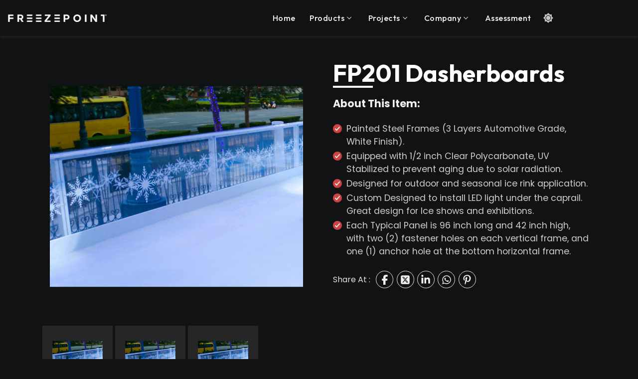

--- FILE ---
content_type: text/html; charset=UTF-8
request_url: https://freezepointrinks.com/products/fp201-boards.php
body_size: 14731
content:
<!DOCTYPE html>
<html lang="en">

<head>
    <meta charset="UTF-8" />
    <meta name="viewport" content="width=device-width, initial-scale=1.0" />

    <title>FP201 Model Perimeter Boards for Ice Rinks</title>
    <meta name="description" content="FP201 Model Perimeter Boards is Designed for outdoor and seasonal ice skating rink application. Seasonal ice skating rink side boards">
    <meta property="og:locale" content="en_US" />
    <meta property="og:url" content="https://freezepointrinks.com/products/fp201-boards.php" />
    <meta property="og:type" content="website" />
    <meta property="og:title" content="FP201 Model Perimeter Boards for Ice Rinks" />
    <meta property="og:description" content="FP201 Model Perimeter Boards is Designed for outdoor and seasonal ice skating rink application. Seasonal ice skating rink side boards" />
    <meta property="og:image" content="https://freezepointrinks.com/img-v2/prod-min/fp201.png" />
    <meta name="robots" content="index, follow">
    <meta name="revisit-after" content="2 days">
    <meta name="author" content="Freeze Point Rink Services">

    <link rel="canonical" href="https://freezepointrinks.com/products/fp201-boards.php" />
    <link rel="apple-touch-icon" sizes="180x180" href="https://freezepointrinks.com/favicon/apple-touch-icon.png">
    <link rel="icon" type="image/png" sizes="32x32" href="https://freezepointrinks.com/favicon/favicon-32x32.png">
    <link rel="icon" type="image/png" sizes="16x16" href="https://freezepointrinks.com/favicon/favicon-16x16.png">
    <link rel="manifest" href="https://freezepointrinks.com/favicon/site.webmanifest">
    <link rel="mask-icon" href="https://freezepointrinks.com/favicon/safari-pinned-tab.svg" color="#000000">
    <link rel="shortcut icon" href="https://freezepointrinks.com/favicon/favicon.ico">
    <meta name="msapplication-TileColor" content="#000000">
    <meta name="msapplication-config" content="https://freezepointrinks.com/favicon/browserconfig.xml">
    <meta name="theme-color" content="#ffffff">



    <!--=============== NAV CSS ===============-->
    <link rel="stylesheet" href="../css-v2/styles-min.css" media="all" />
    <link rel="stylesheet" href="../css-v2/products-min.css" media="all" />

    <!-- Styles -->
    <link rel=" stylesheet" href="https://fonts.googleapis.com/css2?family=Material+Symbols+Outlined:opsz,wght,FILL,GRAD@20..48,100..700,0..1,-50..200" media="all" />

    <!-- Script -->
    <script src="https://unpkg.com/scrollreveal"></script>


</head>
<!-- Google tag (gtag.js) -->
<script async src="https://www.googletagmanager.com/gtag/js?id=G-72CSP2XC5W"></script>
<script>
  window.dataLayer = window.dataLayer || [];
  function gtag(){dataLayer.push(arguments);}
  gtag('js', new Date());

  gtag('config', 'G-72CSP2XC5W');
</script>
<body>
    <!--=============== HEADER ===============-->
    <header class="header" id="header">
    <nav class="nav container">
            <div class="nav__data">
                <a href="/" class="nav__logo">
                    <svg xmlns="http://www.w3.org/2000/svg" xmlns:xlink="http://www.w3.org/1999/xlink" width="230" height="15" viewBox="0 0 230 15">
                        <image id="O" width="230" height="15" xlink:href="[data-uri]" />
                    </svg>
                </a>
                <div class="nav__toggle" id="nav-toggle">
                    <span class="material-symbols-outlined nav__toggle-menu">
                        menu
                    </span>
                    <span class="material-symbols-outlined nav__toggle-close">
                        close
                    </span>
                </div>
            </div>

            <!--=============== NAV MENU ===============-->
            <div class="nav__menu" id="nav-menu">
                <ul class="nav__list">
                    <li>
                        <a href="/" class="nav__link">Home</a>
                    </li>

                    <!--=============== DROPDOWN 1 ===============-->
                    <li class="dropdown__item">
                        <div class="nav__link dropdown__button">
                            Products
                            <span class="material-symbols-outlined dropdown__arrow">
                                expand_more
                            </span>
                        </div>

                        <div class="dropdown__container">
                            <div class="dropdown__content">
                                <div class="dropdown__group">
                                    <div class="dropdown__icon">
                                        <span class="material-symbols-outlined">
                                            ac_unit
                                        </span>
                                    </div>

                                    <span class="dropdown__title">Ice Rink Refrigeration</span>
                                    <ul class="dropdown__list">
                                        <li>
                                            <a href="air-cooled-chiller.php" class="dropdown__link">Air Cooled Chiller</a>
                                        </li>
                                        <li>
                                            <a href="water-cooled-chiller.php" class="dropdown__link">Water Cooled Chiller</a>
                                        </li>
                                        <li>
                                            <a href="pump-station.php" class="dropdown__link">Rink Pump Station</a>
                                        </li>
                                        <li>
                                            <a href="refrigeration-pipe.php" class="dropdown__link">Refrigeration Pipe</a>
                                        </li>
                                        <li>
                                            <a href="dehumidifier.php" class="dropdown__link">Ice Rink Dehumidifier</a>
                                        </li>
                                    </ul>
                                </div>

                                <div class="dropdown__group">
                                    <div class="dropdown__icon">
                                        <span class="material-symbols-outlined">
                                            car_repair
                                        </span>
                                    </div>

                                    <span class="dropdown__title">Ice Maintenance</span>
                                    <ul class="dropdown__list">
                                        <li>
                                            <a href="nozzle.php" class="dropdown__link">Nozzle Set</a>
                                        </li>
                                        <li>
                                            <a href="ice-building-equipment.php" class="dropdown__link">Ice Building Equipment</a>
                                        </li>
                                        <li>
                                            <a href="ice-edger.php" class="dropdown__link">Ice Rink Edger</a>
                                        </li>
                                        <li>
                                            <a href="rink-squeegee.php" class="dropdown__link">Ice Rink Squeegee</a>
                                        </li>
                                        <li>
                                            <a href="snow-plow.php" class="dropdown__link">Ice Rink Snow Plow</a>
                                        </li>
                                        <li>
                                            <a href="ice-rink-tools.php" class="dropdown__link">Ice Rink Tools</a>
                                        </li>
                                        <li>
                                            <a href="hand-resurfacer.php" class="dropdown__link">Hand Resurfacer</a>
                                        </li>
                                        <li>
                                            <a href="mini-resurfacer.php" class="dropdown__link">Mini Resurfacer</a>
                                        </li>
                                        <li>
                                            <a href="ice-resurfacer.php" class="dropdown__link">Ice Resurfacer M1</a>
                                        </li>
                                        <li>
                                            <a href="ice-resurfacer-n.php" class="dropdown__link">Ice Resurfacer M2</a>
                                        </li>
                                    </ul>
                                </div>

                                <div class="dropdown__group">
                                    <div class="dropdown__icon">
                                        <span class="material-symbols-outlined">
                                            gate
                                        </span>
                                    </div>

                                    <span class="dropdown__title">Rink Perimeter Boards</span>
                                    <ul class="dropdown__list">
                                        <li>
                                            <a href="hockey-boards.php" class="dropdown__link">PRO Hockey Boards</a>
                                        </li>
                                        <li>
                                            <a href="rink-boards.php" class="dropdown__link">Amateur Rink Boards</a>
                                        </li>
                                        <li>
                                            <a href="fp101-boards.php" class="dropdown__link">FP101 Dasherboards</a>
                                        </li>
                                        <li>
                                            <a href="fp201-boards.php" class="dropdown__link">FP201 Dasherboards</a>
                                        </li>
                                        <li>
                                            <a href="fp301-boards.php" class="dropdown__link">FP301 Dasherboards</a>
                                        </li>
                                        <li>
                                            <a href="dek-hockey.php" class="dropdown__link">Dek Hockey Boards</a>
                                        </li>
                                    </ul>
                                </div>

                                <div class="dropdown__group">
                                    <div class="dropdown__icon">
                                        <span class="material-symbols-outlined">
                                            ice_skating
                                        </span>
                                    </div>

                                    <span class="dropdown__title">Ice Rink Accessories</span>
                                    <ul class="dropdown__list">
                                        <li>
                                            <a href="goal-crease.php" class="dropdown__link">Goal Crease</a>
                                        </li>
                                        <li>
                                            <a href="line-markings.php" class="dropdown__link">Hockey Line</a>
                                        </li>
                                        <li>
                                            <a href="ice-blanket.php" class="dropdown__link">Ice Blanket</a>
                                        </li>
                                        <li>
                                            <a href="resurfacer-towel.php" class="dropdown__link">Resurfacer Towel</a>
                                        </li>
                                        <li>
                                            <a href="glycol-tester.php" class="dropdown__link">Glycol Tester</a>
                                        </li>
                                        <li>
                                            <a href="skate-sharpener.php" class="dropdown__link">Skate Sharpener</a>
                                        </li>
                                        <li>
                                            <a href="quick-square.php" class="dropdown__link">Quick Square</a>
                                        </li>
                                        <li>
                                            <a href="skates.php" class="dropdown__link">Ice Skates</a>
                                        </li>
                                        <li>
                                            <a href="safety-soles.php" class="dropdown__link">Safety Soles</a>
                                        </li>
                                        <li>
                                            <a href="rubber-mat.php" class="dropdown__link">Rubber Mats</a>
                                        </li>
                                    </ul>
                                </div>
                            </div>
                        </div>
                    </li>

                    <!--=============== DROPDOWN 2 ===============-->
                    <li class="dropdown__item">
                        <div class="nav__link dropdown__button">
                            Projects
                            <span class="material-symbols-outlined dropdown__arrow">
                                expand_more
                            </span>
                        </div>

                        <div class="dropdown__container">
                            <div class="dropdown__content">
                                <div class="dropdown__group">
                                    <div class="dropdown__icon">
                                        <span class="material-symbols-outlined">
                                            globe_asia
                                        </span>
                                    </div>

                                    <span class="dropdown__title">Kuwait, Bahrain</span>
                                    <ul class="dropdown__list">
                                        <li>
                                            <a href="../projects/khiran.php" class="dropdown__link">Al Khiran Mall</a>
                                        </li>
                                        <li>
                                            <a href="../projects/assima.php" class="dropdown__link">Assima Mall</a>
                                        </li>
                                        <li>
                                            <a href="../projects/marina.php" class="dropdown__link">Marina Mall</a>
                                        </li>
                                        <li>
                                            <a href="../projects/avenue.php" class="dropdown__link">The Avenues Kuwait</a>
                                        </li>
                                        <li>
                                            <a href="../projects/jahra.php" class="dropdown__link">Al Jahra Mall</a>
                                        </li>
                                        <li>
                                            <a href="../projects/manama.php" class="dropdown__link">Panorama Hotel</a>
                                        </li>
                                        <li>
                                            <a href="../projects/bahrain.php" class="dropdown__link">The Avenues Bahrain</a>
                                        </li>
                                    </ul>
                                </div>

                                <div class="dropdown__group">
                                    <div class="dropdown__icon">
                                        <span class="material-symbols-outlined">
                                            globe
                                        </span>
                                    </div>

                                    <span class="dropdown__title">Oman, Qatar, South Africa, UK</span>
                                    <ul class="dropdown__list">
                                        <li>
                                            <a href="../projects/nizwa.php" class="dropdown__link">Nizwa Grand Mall</a>
                                        </li>
                                        <li>
                                            <a href="../projects/doha.php" class="dropdown__link">Dream On Ice</a>
                                        </li>
                                        <li>
                                            <a href="../projects/durban.php" class="dropdown__link">Galleria Mall</a>
                                        </li>
                                        <li>
                                            <a href="../projects/islington.php" class="dropdown__link">Sobell Leisure Centre</a>
                                        </li>
                                    </ul>
                                </div>

                                <div class="dropdown__group">
                                    <div class="dropdown__icon">
                                        <span class="material-symbols-outlined">
                                            globe_asia
                                        </span>
                                    </div>

                                    <span class="dropdown__title">Philippines, Thailand</span>
                                    <ul class="dropdown__list">
                                        <li>
                                            <a href="../projects/seaside.php" class="dropdown__link">SM Seaside City</a>
                                        </li>
                                        <li>
                                            <a href="../projects/moa.php" class="dropdown__link">SM Mall of Asia</a>
                                        </li>
                                        <li>
                                            <a href="../projects/mega.php" class="dropdown__link">SM Megamall</a>
                                        </li>
                                        <li>
                                            <a href="../projects/southmall.php" class="dropdown__link">SM Southmall</a>
                                        </li>
                                        <li>
                                            <a href="../projects/bangkok.php" class="dropdown__link">Ice Planet</a>
                                        </li>
                                    </ul>
                                </div>

                                <div class="dropdown__group">
                                    <div class="dropdown__icon">
                                        <span class="material-symbols-outlined">
                                            globe
                                        </span>
                                    </div>

                                    <span class="dropdown__title">Japan, HK, China, Vietnam, Cambodia</span>
                                    <ul class="dropdown__list">
                                        <li>
                                            <a href="../projects/hachinohe.php" class="dropdown__link">FLAT Arena</a>
                                        </li>
                                        <li>
                                            <a href="../projects/hongkong.php" class="dropdown__link">Hong Kong Training Centre</a>
                                        </li>
                                        <li>
                                            <a href="../projects/macau.php" class="dropdown__link">The Venetian Macao</a>
                                        </li>
                                        <li>
                                            <a href="../projects/danang.php" class="dropdown__link">Vincom Mall Vietnam</a>
                                        </li>
                                        <li>
                                            <a href="../projects/cambodia.php" class="dropdown__link">Kids City</a>
                                        </li>
                                    </ul>
                                </div>
                            </div>
                        </div>
                    </li>

                    <!--=============== DROPDOWN 3 ===============-->
                    <li class="dropdown__item">
                        <div class="nav__link dropdown__button">
                            Company
                            <span class="material-symbols-outlined dropdown__arrow">
                                expand_more
                            </span>
                        </div>

                        <div class="dropdown__container">
                            <div class="dropdown__content">
                                <div class="dropdown__group">
                                    <div class="dropdown__icon">
                                        <span class="material-symbols-outlined">
                                            corporate_fare
                                        </span>
                                    </div>

                                    <span class="dropdown__title">Company</span>
                                    <ul class="dropdown__list">
                                        <li>
                                            <a href="../about.php" class="dropdown__link">About us</a>
                                        </li>
                                        <li>
                                            <a href="../services.php" class="dropdown__link">Services</a>
                                        </li>
                                        <li>
                                            <a href="../contact.php" class="dropdown__link">Contact us</a>
                                        </li>
                                    </ul>
                                </div>

                                <div class="dropdown__group">
                                    <div class="dropdown__icon">
                                        <span class="material-symbols-outlined">
                                            share
                                        </span>
                                    </div>

                                    <span class="dropdown__title">Social Media</span>
                                    <ul class="dropdown__list">
                                        <li>
                                            <a href="https://www.facebook.com/fprinks" class="dropdown__link">Facebook</a>
                                        </li>
                                        <li>
                                            <a href="https://www.youtube.com/channel/UChZVLJaS-kooSTGe9eLviTQ" class="dropdown__link">Youtube</a>
                                        </li>
                                    </ul>
                                </div>
                            </div>
                        </div>
                    </li>
                    <li>
                        <a href="../assessment.php" class="nav__link">Assessment</a>
                    </li>
                    <li class="light___theme">
                        <button id="theme-toggle" aria-label="Switch to LIGHT">
                            <svg xmlns="http://www.w3.org/2000/svg" width="472.39" height="472.39" viewBox="0 0 472.39 472.39">
                                <g class="toggle-sun">
                                    <path d="M403.21,167V69.18H305.38L236.2,0,167,69.18H69.18V167L0,236.2l69.18,69.18v97.83H167l69.18,69.18,69.18-69.18h97.83V305.38l69.18-69.18Zm-167,198.17a129,129,0,1,1,129-129A129,129,0,0,1,236.2,365.19Z" />
                                </g>
                                <g class="toggle-circle">
                                    <circle cx="236.2" cy="236.2" r="103.78" />
                                </g>
                            </svg>
                        </button>
                    </li>
                </ul>
            </div>
        </nav>    </header>
    <div class="backdrop"></div>

    <!-- <div class="spinner-wrapper" id="loading">
        <img class="loading" src="img-v2/assets/ice-skating.gif" alt="loading...">
    </div> -->
    <div id="page-container">
        <div id="content-wrap">
            <section>
                <div class="card-wrapper">
                                        <div class="card">
                        <!-- card left -->
                        <div class="product-imgs">
                            <div class="img-display ani-bot-300">
                                <div class="img-showcase">
                                    <img src="../img-v2/prod-min/fp201.png" alt="FP FP201 Dasherboards">
                                    <img src="../img-v2/prod-min/fp2011.png" alt="FP FP201 Dasherboards">
                                    <img src="../img-v2/prod-min/fp2012.png" alt="FP FP201 Dasherboards">
                                </div>
                            </div>
                            <div class="img-select">
                                <div class="img-item ani-column">
                                    <a href="#" data-id="1">
                                        <img src="../img-v2/prod-min/fp201.png" alt="FP FP201 Dasherboards">
                                    </a>
                                </div>
                                <div class="img-item ani-column">
                                    <a href="#" data-id="2">
                                        <img src="../img-v2/prod-min/fp2011.png" alt="FP FP201 Dasherboards">
                                    </a>
                                </div>
                                <div class="img-item ani-column">
                                    <a href="#" data-id="3">
                                        <img src="../img-v2/prod-min/fp2012.png" alt="FP FP201 Dasherboards">
                                    </a>
                                </div>
                            </div>
                        </div>
                        <!-- card right -->
                        <div class="product-content ani-left">
                            <h1 class="product-title">FP201 Dasherboards</h1>

                            <div class="product-detail">
                                <h2>about this item: </h2>
                                <ul>
                                    <li><span>Painted Steel Frames (3 Layers Automotive Grade, White Finish).</span></li>
                                    <li><span>Equipped with 1/2 inch Clear Polycarbonate, UV Stabilized to prevent aging due to solar radiation.</span></li>
                                    <li><span>Designed for outdoor and seasonal ice rink application.</span></li>
                                    <li><span>Custom Designed to install LED light under the caprail. Great design for Ice shows and exhibitions.</span></li>
                                    <li><span>Each Typical Panel is 96 inch long and 42 inch high, with two (2) fastener holes on each vertical frame, and one (1) anchor hole at the bottom horizontal frame.</span></li>
                                </ul>
                            </div>

                            <div class="social-links">

                                <p>Share At : &nbsp;</p>
                                <a href="https://www.facebook.com/sharer/sharer.php?u=https%3A%2F%2Ffreezepointrinks.com%2Fproducts%2Ffp201-baords.php">
                                    <svg xmlns="http://www.w3.org/2000/svg" viewBox="0 0 320 512">
                                        <path d="M80 299.3V512H196V299.3h86.5l18-97.8H196V166.9c0-51.7 20.3-71.5 72.7-71.5c16.3 0 29.4 .4 37 1.2V7.9C291.4 4 256.4 0 236.2 0C129.3 0 80 50.5 80 159.4v42.1H14v97.8H80z" />
                                    </svg>
                                </a>
                                <a href="https://twitter.com/intent/tweet?url=https%3A%2F%2Ffreezepointrinks.com%2Fproducts%2Ffp201-baords.php">
                                    <svg xmlns="http://www.w3.org/2000/svg" viewBox="0 0 448 512">
                                        <path d="M64 32C28.7 32 0 60.7 0 96V416c0 35.3 28.7 64 64 64H384c35.3 0 64-28.7 64-64V96c0-35.3-28.7-64-64-64H64zm297.1 84L257.3 234.6 379.4 396H283.8L209 298.1 123.3 396H75.8l111-126.9L69.7 116h98l67.7 89.5L313.6 116h47.5zM323.3 367.6L153.4 142.9H125.1L296.9 367.6h26.3z" />
                                    </svg>
                                </a>
                                <a href="https://www.linkedin.com/shareArticle?mini=true&url=https%3A%2F%2Ffreezepointrinks.com%2Fproducts%2Ffp201-baords.php">
                                    <svg xmlns="http://www.w3.org/2000/svg" viewBox="0 0 448 512">
                                        <path d="M100.3 448H7.4V148.9h92.9zM53.8 108.1C24.1 108.1 0 83.5 0 53.8a53.8 53.8 0 0 1 107.6 0c0 29.7-24.1 54.3-53.8 54.3zM447.9 448h-92.7V302.4c0-34.7-.7-79.2-48.3-79.2-48.3 0-55.7 37.7-55.7 76.7V448h-92.8V148.9h89.1v40.8h1.3c12.4-23.5 42.7-48.3 87.9-48.3 94 0 111.3 61.9 111.3 142.3V448z" />
                                    </svg>
                                </a>
                                <a href="https://api.whatsapp.com/send?text=https%3A%2F%2Ffreezepointrinks.com%2Fproducts%2Ffp201-baords.php">
                                    <svg xmlns="http://www.w3.org/2000/svg" viewBox="0 0 448 512">
                                        <path d="M380.9 97.1C339 55.1 283.2 32 223.9 32c-122.4 0-222 99.6-222 222 0 39.1 10.2 77.3 29.6 111L0 480l117.7-30.9c32.4 17.7 68.9 27 106.1 27h.1c122.3 0 224.1-99.6 224.1-222 0-59.3-25.2-115-67.1-157zm-157 341.6c-33.2 0-65.7-8.9-94-25.7l-6.7-4-69.8 18.3L72 359.2l-4.4-7c-18.5-29.4-28.2-63.3-28.2-98.2 0-101.7 82.8-184.5 184.6-184.5 49.3 0 95.6 19.2 130.4 54.1 34.8 34.9 56.2 81.2 56.1 130.5 0 101.8-84.9 184.6-186.6 184.6zm101.2-138.2c-5.5-2.8-32.8-16.2-37.9-18-5.1-1.9-8.8-2.8-12.5 2.8-3.7 5.6-14.3 18-17.6 21.8-3.2 3.7-6.5 4.2-12 1.4-32.6-16.3-54-29.1-75.5-66-5.7-9.8 5.7-9.1 16.3-30.3 1.8-3.7 .9-6.9-.5-9.7-1.4-2.8-12.5-30.1-17.1-41.2-4.5-10.8-9.1-9.3-12.5-9.5-3.2-.2-6.9-.2-10.6-.2-3.7 0-9.7 1.4-14.8 6.9-5.1 5.6-19.4 19-19.4 46.3 0 27.3 19.9 53.7 22.6 57.4 2.8 3.7 39.1 59.7 94.8 83.8 35.2 15.2 49 16.5 66.6 13.9 10.7-1.6 32.8-13.4 37.4-26.4 4.6-13 4.6-24.1 3.2-26.4-1.3-2.5-5-3.9-10.5-6.6z" />
                                    </svg>
                                </a>
                                <a href="https://pinterest.com/pin/create/button/?url=https%3A%2F%2Ffreezepointrinks.com%2Fproducts%2Ffp201-baords.php">
                                    <svg xmlns="http://www.w3.org/2000/svg" viewBox="0 0 384 512">
                                        <path d="M204 6.5C101.4 6.5 0 74.9 0 185.6 0 256 39.6 296 63.6 296c9.9 0 15.6-27.6 15.6-35.4 0-9.3-23.7-29.1-23.7-67.8 0-80.4 61.2-137.4 140.4-137.4 68.1 0 118.5 38.7 118.5 109.8 0 53.1-21.3 152.7-90.3 152.7-24.9 0-46.2-18-46.2-43.8 0-37.8 26.4-74.4 26.4-113.4 0-66.2-93.9-54.2-93.9 25.8 0 16.8 2.1 35.4 9.6 50.7-13.8 59.4-42 147.9-42 209.1 0 18.9 2.7 37.5 4.5 56.4 3.4 3.8 1.7 3.4 6.9 1.5 50.4-69 48.6-82.5 71.4-172.8 12.3 23.4 44.1 36 69.3 36 106.2 0 153.9-103.5 153.9-196.8C384 71.3 298.2 6.5 204 6.5z" />
                                    </svg>
                                </a>
                            </div>
                        </div>
                    </div>
                </div>
            </section>

            <section class="padding-bottom-100">
                <div class="prod-container">
                    <div class="product-container">
                        <div class="label-container">
                            <h2>Related Products</h2>
                            <button class="product-arrow-left"><span class="prod-button material-symbols-outlined">
                                    arrow_back
                                </span></button>
                            <button class="product-arrow-right"><span class="prod-button material-symbols-outlined">
                                    arrow_forward
                                </span></button>
                        </div>
                        <div class="card-slider">

                            <div class="product-card">
                                <div class="image-container">
                                    <a href="hockey-boards.php"><img src="../img-v2/prod-min/prohockey.png" alt="FP PRO Hockey Boards"></a>
                                </div>
                                <h3 class="product-name">PRO Hockey Boards</h3>
                            </div>

                            <div class="product-card">
                                <div class="image-container">
                                    <a href="rink-boards.php"><img src="../img-v2/prod-min/amateur.png" alt="FP Amateur Dasherboards"></a>
                                </div>
                                <h3 class="product-name">Amateur Rink Boards</h3>
                            </div>

                            <div class="product-card">
                                <div class="image-container">
                                    <a href="fp101-boards.php"><img src="../img-v2/prod-min/fp101.png" alt="FP fp101 Dasherboards"></a>
                                </div>
                                <h3 class="product-name">FP101 Dasherboards</h3>
                            </div>

                            <div class="product-card">
                                <div class="image-container">
                                    <a href="fp301-boards.php"><img src="../img-v2/prod-min/fp301.png" alt="FP fp301 Dasherboards"></a>
                                </div>
                                <h3 class="product-name">FP301 Dasherboards</h3>
                            </div>

                            <div class="product-card">
                                <div class="image-container">
                                    <a href="dek-hockey.php"><img src="../img-v2/prod-min/dek-hockey.png" alt="FP Dek Hockey Boards"></a>
                                </div>
                                <h3 class="product-name">Dek Hockey Boards</h3>
                            </div>


                        </div>
                    </div>
                </div>
            </section>

        </div>

        <footer>
            <div class="footer__cont">
                <div class="content__footer">
                    <div class="profile">
                        <div class="logo__area">
                            <svg xmlns="http://www.w3.org/2000/svg" xmlns:xlink="http://www.w3.org/1999/xlink" width="230" height="15" viewBox="0 0 230 15">
                                <image id="O" width="230" height="15" xlink:href="[data-uri]" />
                            </svg>

                        </div>
                        <div class="desc__area">
                            <p>
                                Freeze Point Rink Services<br>
                                Design, Manufacture, and Install of Ice Skating Rinks
                            </p>
                        </div>
                        <div class="social__media">
                            <a href="https://www.facebook.com/fprinks"><svg xmlns="http://www.w3.org/2000/svg" x="0px" y="0px" width="24" height="24" viewBox="0 0 48 48">
                                    <path fill="#039be5" d="M24 5A19 19 0 1 0 24 43A19 19 0 1 0 24 5Z"></path>
                                    <path fill="#fff" d="M26.572,29.036h4.917l0.772-4.995h-5.69v-2.73c0-2.075,0.678-3.915,2.619-3.915h3.119v-4.359c-0.548-0.074-1.707-0.236-3.897-0.236c-4.573,0-7.254,2.415-7.254,7.917v3.323h-4.701v4.995h4.701v13.729C22.089,42.905,23.032,43,24,43c0.875,0,1.729-0.08,2.572-0.194V29.036z"></path>
                                </svg>

                            </a>
                            <a href="https://www.youtube.com/channel/UChZVLJaS-kooSTGe9eLviTQ">
                                <svg xmlns="http://www.w3.org/2000/svg" x="0px" y="0px" width="24" height="24" viewBox="0 0 48 48">
                                    <path fill="#FF3D00" d="M43.2,33.9c-0.4,2.1-2.1,3.7-4.2,4c-3.3,0.5-8.8,1.1-15,1.1c-6.1,0-11.6-0.6-15-1.1c-2.1-0.3-3.8-1.9-4.2-4C4.4,31.6,4,28.2,4,24c0-4.2,0.4-7.6,0.8-9.9c0.4-2.1,2.1-3.7,4.2-4C12.3,9.6,17.8,9,24,9c6.2,0,11.6,0.6,15,1.1c2.1,0.3,3.8,1.9,4.2,4c0.4,2.3,0.9,5.7,0.9,9.9C44,28.2,43.6,31.6,43.2,33.9z"></path>
                                    <path fill="#FFF" d="M20 31L20 17 32 24z"></path>
                                </svg></a>

                        </div>
                    </div>
                    <div class="service__area">
                        <ul class="service__header">
                            <li class="service__name">Products</li>
                            <li><a href="air-cooled-chiller.php">Ice Rink Refrigeration</a></li>
                            <li><a href="nozzle.php">Ice Maintenance</a></li>
                            <li><a href="hockey-boards.php">Rink Perimeter Boards</a></li>
                            <li><a href="goal-crease.php">Ice Rink Accessories</a></li>
                        </ul>
                        <ul class="service__header">
                            <li class="service__name">Projects</li>
                            <li><a href="../projects/assima.php">BZ Assima Mall</a></li>
                            <li><a href="../projects/marina.php">BZ Marina Mall</a></li>
                            <li><a href="../projects/hachinohe.php">The FLAT</a></li>
                            <li><a href="../projects/avenue.php">BZ Avenues Mall</a></li>
                        </ul>
                        <ul class="service__header">
                            <li class="service__name">Company</li>
                            <li><a href="../services.php">Services</a></li>
                            <li><a href="../about.php">About Us</a></li>
                            <li><a href="../contact.php">Contact Us</a></li>
                            <li><a href="../assessment.php">Assessment</a></li>
                        </ul>
                    </div>
                </div>
                <hr>
                <div class="footer__bottom">
                    <div class="copy__right">
                        <span>&copy; 2017 - 2025 Freeze Point Rink Services</span>
                    </div>
                    <div class="tou">
                        <a href="">Wednesday 19th of November 2025</a>
                    </div>
                </div>
            </div>
        </footer>
    </div>
    <!--=============== NAV JS NEXT TO HEADER ===============-->
    <script src="../js-v2/nav-min.js"></script>

    <script src="../js-v2/darklight-min.js"></script>
    <script src="../js-v2/prod-slider-min.js"></script>
    <script src="../js-v2/footer-min.js"></script>

    <script>
        const imgs = document.querySelectorAll('.img-select a');
        const imgBtns = [...imgs];
        let imgId = 1;

        imgBtns.forEach((imgItem) => {
            imgItem.addEventListener('click', (event) => {
                event.preventDefault();
                imgId = imgItem.dataset.id;
                slideImage();
            });
        });

        function slideImage() {
            const displayWidth = document.querySelector('.img-showcase img:first-child').clientWidth;

            document.querySelector('.img-showcase').style.transform = `translateX(${- (imgId - 1) * displayWidth}px)`;
        }

        window.addEventListener('resize', slideImage);
    </script>
</body>

<script>'undefined'=== typeof _trfq || (window._trfq = []);'undefined'=== typeof _trfd && (window._trfd=[]),_trfd.push({'tccl.baseHost':'secureserver.net'},{'ap':'cpbh-mt'},{'server':'sg2plmcpnl491813'},{'dcenter':'sg2'},{'cp_id':'3432159'},{'cp_cache':''},{'cp_cl':'8'}) // Monitoring performance to make your website faster. If you want to opt-out, please contact web hosting support.</script><script src='https://img1.wsimg.com/traffic-assets/js/tccl.min.js'></script></html>

--- FILE ---
content_type: text/css
request_url: https://freezepointrinks.com/css-v2/styles-min.css
body_size: 3582
content:
@import url(https://fonts.googleapis.com/css2?family=Outfit:wght@100..900&family=Poppins:ital,wght@0,100;0,200;0,300;0,400;0,500;0,600;0,700;0,800;0,900;1,100;1,200;1,300;1,400;1,500;1,600;1,700;1,800;1,900&family=Rubik:ital,wght@0,300..900;1,300..900&display=swap);:root{--header-height:3.5rem;--pure-black:#000;--black-color:rgb(10, 10, 11);--secondary-black-color:rgb(17, 18, 19);--midblack-color:rgb(23, 26, 32);--pure-white:#fff;--white-color:rgb(241, 242, 243);--secondary-white-color:rgb(186, 190, 196);--darkgray-color:rgb(29, 29, 29);--lightgray-color:rgb(227, 227, 227);--black-color-rgb:0,0,0;--white-color-rgb:255,255,255;--lightgray-color-rgb:227, 227, 227;--offwhite-text:rgb(252, 252, 252);--product-gray-bg:#272626;--gray-text:#c4c4c4;--universal-gray:#828282;--universal-gray-rgb:130, 130, 130;--logo-black:brightness(0) saturate(100%);--logo-gray:brightness(0) saturate(100%) invert(69%) sepia(0%) saturate(13%) hue-rotate(137deg) brightness(80%) contrast(78%);--logo-white:brightness(0) saturate(100%) invert(100%) sepia(0%) saturate(0%) hue-rotate(82deg) brightness(105%) contrast(105%);--body-color:var(--secondary-black-color);--dropdown-bg-color:rgba(50,50,50);--dropdown-shadow-color:rgba(var(--lightgray-color-rgb),.1);--dropshadow-header:rgba(var(--lightgray-color-rgb),.1);--dropd-link-highlight-color:var(--midblack-color);--body-font:"Outfit", sans-serif;--normal-font-size:.938rem;--small-font-size:.813rem;--smaller-font-size:.75rem;--font-thinner:100;--font-thin:200;--font-medium:300;--font-semi-bold:500;--font-p:clamp(.938rem, 510px, 1.1rem);--line-height-p:clamp(1.5rem, 510px, 1.8rem);--z-tooltip:10;--z-fixed:100}.light__mode{--pure-black:#fff;--pure-white:#000;--black-color:rgb(241, 242, 243);--white-color:rgb(10, 10, 11);--black-color-rgb:255,255,255;--white-color-rgb:0,0,0;--dropdown-bg-color:rgb(205,205,205);--offwhite-text:rgb(3, 3, 3);--dropd-link-highlight-color:rgb(227, 227, 227);--lightgray-color:rgb(28, 28, 28);--secondary-white-color:rgb(17, 18, 19);--secondary-black-color:rgb(241, 242, 243);--product-gray-bg:#ffffff}.light__mode .logo__area svg,.light__mode .nav__logo{filter:none}.loading{display:inline-block}.loading svg{filter:invert(99%) sepia(100%) saturate(0%) hue-rotate(237deg) brightness(105%) contrast(104%);height:calc(100vw / 25);margin:0 calc(100vw / 80)}.loading02 span{animation:loading02 1.2s infinite alternate}.loading02 span:nth-child(12){margin-left:calc(100vw / (-42))}.loading02 span:nth-child(2){animation-delay:0.2s}.loading02 span:nth-child(3){animation-delay:0.4s}.loading02 span:nth-child(4){animation-delay:0.6s}.loading02 span:nth-child(5){animation-delay:0.8s}.loading02 span:nth-child(6){animation-delay:1s}.loading02 span:nth-child(7){animation-delay:1.2s}.loading02 span:nth-child(8){animation-delay:1.4s}.loading02 span:nth-child(9){animation-delay:1.6s}.loading02 span:nth-child(10){animation-delay:1.8s}.loading02 span:nth-child(11){animation-delay:2s}.loading02 span:nth-child(12){animation-delay:2.2s}@keyframes loading02{0%{filter:blur(0);opacity:1}100%{filter:blur(5px);opacity:.2}}@media screen and (min-width:1024px){:root{--normal-font-size:1rem;--small-font-size:.875rem;--smaller-font-size:.813rem}}*{box-sizing:border-box;padding:0;margin:0}body{font-family:var(--body-font);font-size:var(--normal-font-size);background-color:var(--secondary-black-color);color:var(--lightgray-color)}ul{list-style:none}a{text-decoration:none}img{display:block;max-width:100%}.container{max-width:1120px;margin-inline:1.5rem}.header{position:fixed;top:0;left:0;width:100%;box-shadow:0 2px 8px var(--dropshadow-header);z-index:var(--z-fixed);transition:background-color 0.4s ease-out}.header.scrolled,.header:hover{-webkit-backdrop-filter:saturate(180%) blur(20px);backdrop-filter:saturate(180%) blur(20px);background-color:rgba(var(--black-color-rgb),.8)}.nav{height:var(--header-height)}.nav__data{height:100%;display:flex;justify-content:space-between;align-items:center}.nav__logo{display:inline-flex;align-items:center;filter:var(--logo-white);transition:filter 0.3s}header button{border:none;outline:none;background-color:#fff0;font-size:1rem;cursor:pointer;color:var(--white-color);padding-top:7px;transition:color 0.3s}header button:hover{color:goldenrod}.nav__logo:hover{filter:var(--logo-gray)}.nav__toggle{position:relative;width:25px;height:25px}.nav__toggle-menu,.nav__toggle-close{color:var(--white-color);position:absolute;display:grid;place-items:center;inset:0;cursor:pointer;transition:opacity 0.1s,transform 0.4s}.nav__toggle-close{opacity:0}@media screen and (max-width:1118px){.nav__menu{background-color:var(--body-color);position:absolute;left:0;top:2.5rem;width:100%;height:calc(100vh - 3.5rem);overflow:auto;padding-block:1.5rem 4rem;pointer-events:none;opacity:0;transition:top 0.4s,opacity 0.3s}.nav__menu::-webkit-scrollbar{width:.5rem}.nav__menu::-webkit-scrollbar-thumb{background-color:hsl(220 12% 70%)}.nav__list{display:flex;flex-direction:column}.nav__list :nth-child(1){order:2}.nav__list :nth-child(2){order:3}.nav__list :nth-child(3){order:4}.nav__list :nth-child(4){order:5}.nav__list :nth-child(5){order:6}.nav__list :nth-child(6){order:1;align-self:center}}.nav__link,.sun,.moon{color:var(--white-color);font-weight:var(--font-semi-bold);padding:1.25rem 1.5rem;display:flex;justify-content:space-between;align-items:center;transition:background-color 0.3s}.nav__link:hover{background-color:var(--dropd-link-highlight-color)}.show-menu{opacity:1;top:3.5rem;pointer-events:initial;background-color:var(--black-color)}.show-icon .nav__toggle-menu{opacity:0;transform:rotate(90deg)}.show-icon .nav__toggle-close{opacity:1;transform:rotate(90deg)}.dropdown__button{cursor:pointer}.dropdown__arrow{font-size:.8rem;font-weight:initial;transition:transform 0.4s}.dropdown__content,.dropdown__group,.dropdown__list{display:grid}.dropdown__container{background-color:var(--dropdown-bg-color);height:0;overflow:hidden;transition:height 0.4s}.dropdown__content{row-gap:1.75rem}.dropdown__group{padding-left:2.5rem;row-gap:.5rem}.dropdown__group:first-child{margin-top:1.25rem}.dropdown__group:last-child{margin-bottom:1.25rem}.dropdown__title{font-size:var(--normal-font-size);font-weight:var(--font-semi-bold);color:var(--offwhite-text)}.dropdown__list{row-gap:.25rem}.dropdown__link{font-size:var(--normal-font-size);font-weight:var(--font-medium);color:rgba(var(--white-color-rgb),.8);transition:color 0.3s}.dropdown__link:hover{color:var(--white-color)}.show-dropdown .dropdown__arrow{transform:rotate(180deg)}.material-symbols-outlined{font-variation-settings:'FILL' 0,'wght' 300,'GRAD' 0,'opsz' 40}.nav__toggle-menu :is(.material-symbols-outlined),.nav__toggle-close :is(.material-symbols-outlined){font-size:1.2rem!important}.material-symbols-outlined.dropdown__arrow{font-size:1.8rem!important}.dropdown__icon :is(.material-symbols-outlined){font-size:2.5rem!important}@media screen and (max-width:300px){.dropdown__group{padding-left:1.5rem}}@media screen and (min-width:1118px){.active .backdrop{display:block}.nav{height:calc(var(--header-height) + 1rem);display:flex;justify-content:space-between}.nav__toggle{display:none}.nav__list{display:flex;height:100%}.nav li{display:flex}.nav__link{font-size:var(--normal-font-size);padding:.9rem;letter-spacing:.03rem}.nav__link:hover{background-color:initial}.dropdown__button{column-gap:.25rem;pointer-events:none}.dropdown__container{height:max-content;position:absolute;left:0;right:0;top:5.5rem;background-color:var(--dropdown-bg-color);box-shadow:0 2px 8px var(--dropdown-shadow-color);pointer-events:none;opacity:0;transition:top 0.4s,opacity 0.3s}.dropdown__content{grid-template-columns:repeat(4,max-content);column-gap:6rem;max-width:1120px;margin-inline:auto}.dropdown__group{padding:4rem 0;align-content:baseline;row-gap:1.25rem}.dropdown__group:first-child,.dropdown__group:last-child{margin:0}.dropdown__list{row-gap:.75rem}.dropdown__icon{width:60px;height:60px;background-color:rgba(var(--black-color-rgb),.35);border-radius:50%;display:grid;place-items:center;margin-bottom:1rem}.material-symbols-outlined.dropdown__arrow{font-size:1.2rem!important}.dropdown__title{font-size:var(--normal-font-size)}.dropdown__link{font-size:var(--small-font-size)}.dropdown__link:hover{color:var(--white-color)}.dropdown__item{cursor:pointer}.dropdown__item:hover .dropdown__arrow{transform:rotate(180deg)}.dropdown__item:hover>.dropdown__container{top:4.5rem;opacity:1;pointer-events:initial;cursor:initial}}@media screen and (min-width:1152px){.container{margin-inline:auto}}.backdrop{display:none;position:fixed;inset:0;background-color:rgb(0 0 0 / .2);-webkit-backdrop-filter:blur(5px);backdrop-filter:blur(5px);z-index:60}.light___theme button{width:40px;height:40px;align-self:center}#theme-toggle{cursor:pointer;background:0;border:0;opacity:.8;padding:10px;border-radius:50%;position:relative;isolation:isolate}#theme-toggle svg{fill:var(--white-color);width:20px;height:20px}#theme-toggle::before{content:"";position:absolute;inset:0;background:hsl(0 0% 50% / .2);border-radius:inherit;transform:scale(0);opacity:0;z-index:-1}.light__mode #theme-toggle::before{animation:pulseToLight 650ms ease-out}.dark__mode #theme-toggle::before{animation:pulseToDark 650ms ease-out}#theme-toggle::after{content:attr(aria-label);position:absolute;color:var(--black-color);background:var(--white-color);width:max-content;font-size:.7rem;left:-70%;right:0;top:120%;margin:0 auto;padding:.5em 1em;border-radius:.125em;opacity:0;transform:scale(0);transform-origin:top;transition:transform 0ms linear 100ms,opacity 100ms linear}#theme-toggle:hover,#theme-toggle:focus{outline:0;opacity:1;background:hsl(0 0% 50% / .15)}#theme-toggle:hover::after,#theme-toggle:focus-visible::after{opacity:.7;transform:scale(1);transition:transform 70ms linear,opacity 70ms linear}.toggle-circle{transition:transform 500ms ease-out}.light__mode .toggle-circle{transform:translateX(-15%)}.toggle-sun{transform-origin:center center;transition:transform 750ms cubic-bezier(.11,.14,.29,1.32)}.light__mode .toggle-sun{transform:rotate(0.5turn)}@keyframes pulseToLight{0%{transform:scale(0);opacity:.5}10%{transform:scale(1)}75%{opacity:1}100%{opacity:0;transform:scale(1)}}@keyframes pulseToDark{0%{transform:scale(0);opacity:.5}10%{transform:scale(1)}75%{opacity:1}100%{opacity:0;transform:scale(1)}}#page-container{position:relative;min-height:100vh;max-width:1920px;margin-left:auto;margin-right:auto}#content-wrap{padding-bottom:19.5rem}section{font-family:"Poppins",sans-serif}.wrapper{max-width:1152px;margin-inline:auto;padding:50px 0}.wrapper-wide{max-width:1920px;padding:20px}section.border{border-top:10px solid rgba(var(--white-color-rgb),.4);border-bottom:10px solid rgba(var(--white-color-rgb),.4)}@media (max-width:1152px){.side-padding{padding:0 20px}}.light__mode svg{filter:none}.show{display:inline}.hide{display:none}footer{min-height:19.5rem;position:absolute;overflow:visible;bottom:0;width:100%;background-color:var(--pure-black);box-shadow:0 16px 70px -8px rgb(0 0 0 / .25);transition:background 0.3s linear}.footer__cont{max-width:1120px;padding:80px 40px 40px 30px;margin-inline:auto}.content__footer{display:flex;justify-content:space-between;align-items:center;margin-bottom:1rem}.profile .logo__area{display:flex;align-items:center;margin-bottom:1rem;margin-left:-14px}.logo__area svg{filter:invert(99%) sepia(100%) saturate(0%) hue-rotate(237deg) brightness(105%) contrast(104%)}.desc__area{max-width:320px;margin-bottom:1.25rem}.desc__area p{color:var(--universal-gray);font-weight:var(--font-semi-bold)}.social__media{margin-right:22px;font-size:24px}.social__media ion-icon{color:var(--universal-gray);transition:color 0.3s ease-out}.social__media ion-icon:hover{color:var(--offwhite-text)}.service__area{display:flex}.service__header{margin-right:40px}li.service__name{color:var(--white-color);font-weight:var(--font-semi-bold)}.service__header li a{color:var(--universal-gray);padding-bottom:1px;font-weight:var(--font-medium);font-size:.8rem}.service__header li a:hover{color:var(--offwhite-text)}.service__header li:nth-child(1){margin-bottom:10px}hr{height:1px;border:none;background-color:var(--universal-gray);margin-bottom:1rem}.footer__bottom{display:flex;justify-content:space-between;align-items:center;font-size:.875rem}.copy__right{color:var(--universal-gray);display:flex;align-items:center}.copy__right span{margin-left:8px;font-weight:var(--font-medium)}.tou a{color:var(--universal-gray)}.tou a:hover{color:var(--offwhite-text)}@media screen and (max-width:768px){.content__footer{flex-wrap:wrap;justify-content:left}.service__area{flex-wrap:wrap;justify-content:left}.service__header{margin-left:0;margin-right:40px}.social__media{margin-bottom:1rem}.footer__bottom{flex-wrap:wrap;justify-content:center}#content-wrap{padding-bottom:26.875rem}}@media screen and (max-width:510px){.nav__link{font-size:1.1rem}.service__header{margin-bottom:8px}.copy__right{margin-bottom:8px}#content-wrap{padding-bottom:36.063rem}}.spinner-wrapper{position:fixed;display:flex;justify-content:center;align-items:center;top:0;left:0;right:0;bottom:0;background:#000;z-index:999999}.none{transition:all 1.7s ease;opacity:0;display:none;z-index:-9999}img.loading{height:20%;filter:invert(1) hue-rotate(570deg) saturate(5) brightness(.9)}.loader{box-sizing:border-box;display:inline-block;width:50px;height:80px;border-top:5px solid #fff;border-bottom:5px solid #fff;position:relative;background:linear-gradient(#FF3D00 30px,transparent 0) no-repeat;background-size:2px 40px;background-position:50% 0;animation:spinx 5s linear infinite}.loader:before,.loader:after{content:"";width:40px;left:50%;height:35px;position:absolute;top:0;transform:translatex(-50%);background:rgb(255 255 255 / .4);border-radius:0 0 20px 20px;background-size:100% auto;background-repeat:no-repeat;background-position:0 0;animation:lqt 5s linear infinite}.loader:after{top:auto;bottom:0;border-radius:20px 20px 0 0;animation:lqb 5s linear infinite}@keyframes lqt{0%,100%{background-image:linear-gradient(#FF3D00 40px,transparent 0);background-position:0% 0}50%{background-image:linear-gradient(#FF3D00 40px,transparent 0);background-position:0% 40px}50.1%{background-image:linear-gradient(#FF3D00 40px,transparent 0);background-position:0% -40px}}@keyframes lqb{0%{background-image:linear-gradient(#FF3D00 40px,transparent 0);background-position:0 40px}100%{background-image:linear-gradient(#FF3D00 40px,transparent 0);background-position:0 -40px}}@keyframes spinx{0%,49%{transform:rotate(0deg);background-position:50% 36px}51%,98%{transform:rotate(180deg);background-position:50% 4px}100%{transform:rotate(360deg);background-position:50% 36px}}

--- FILE ---
content_type: text/css
request_url: https://freezepointrinks.com/css-v2/products-min.css
body_size: 1156
content:
.prod-button.material-symbols-outlined{font-variation-settings:'FILL' 0,'wght' 700,'GRAD' 200,'opsz' 48}.prod-button.material-symbols-outlined{font-size:1.5rem!important;color:var(--secondary-black-color)}.padding-bottom-100{padding-bottom:100px}.card-wrapper{max-width:1120px;margin:0 auto;padding-top:100px}img{width:100%;display:block}.img-display{overflow:hidden;margin:20px}.img-showcase{display:flex;width:100%;transition:all 0.5s ease}.img-showcase img{min-width:100%}.img-select{display:flex;width:80%;margin-inline:auto}.img-item{margin:.3rem;padding:20px;background-color:var(--product-gray-bg)}.img-item:nth-child(1),.img-item:nth-child(2),.img-item:nth-child(3){margin-right:0}.img-item:hover{opacity:.8}.product-content{padding:2rem 1rem}.product-title{font-size:3rem;font-family:"Outfit",sans-serif;text-transform:capitalize;font-weight:700;position:relative;color:var(--pure-white);margin:1rem 0}.product-title::after{content:"";position:absolute;left:0;bottom:0;height:4px;width:80px;background:var(--pure-white)}.product-detail h2{text-transform:capitalize;color:var(--white-color);font-size:1.3rem;padding-bottom:.4rem}.product-detail p{font-size:1.1rem;padding:1rem .3rem;color:var(--secondary-white-color)}.product-detail ul{margin:1rem 0;font-size:.9rem}.product-detail ul li{margin:0;list-style:none;background:url(https://fadzrinmadu.github.io/hosted-assets/product-detail-page-design-with-image-slider-html-css-and-javascript/checked.png) left 4px no-repeat;background-size:18px;padding-left:1.7rem;margin:3px 0;font-weight:600;opacity:.9;font-size:1.1rem}.product-detail ul li span{font-weight:400;font-size:1.1rem}.social-links{display:flex;align-items:center;padding-top:10px}.social-links a svg{width:20px;height:20px}.social-links a{display:flex;align-items:center;justify-content:center;width:35px;height:35px;fill:var(--white-color);border:1px solid var(--white-color);margin:0 .2rem;border-radius:50%;transition:all 0.5s ease}.social-links a:hover{background:var(--white-color);border-color:#fff0;fill:var(--black-color)}@media screen and (min-width:700px){.card{display:grid;grid-template-columns:1fr 1fr;grid-gap:1.5rem}.card-wrapper{padding-top:100px;padding-bottom:50px;display:flex;justify-content:center;align-items:center}.product-imgs{display:flex;flex-direction:column;justify-content:center}.product-content{padding-top:0;align-content:center}}button{border:none;cursor:pointer}.prod-container{max-width:1152px;margin:auto;padding:10px}.card-slider{display:flex;white-space:nowrap;overflow-x:auto;padding:20px 0;gap:20px;scroll-snap-type:x mandatory;-webkit-overflow-scrolling:touch}.card-slider::-webkit-scrollbar{width:0;height:0}.label-container{display:flex;align-items:center}.label-container h2{color:var(--pure-white);margin-right:auto;font-weight:600}.label-container button{background-color:var(--pure-white);border-radius:30px;color:var(--pure-black);cursor:pointer;padding:6px 8px;width:fit-content;margin-left:5px}.label-container button:disabled{background-color:var(--secondary-white-color);color:var(--white-color);cursor:not-allowed;border:none}.product-card{transition:transform 0.3s ease-in-out;position:relative;background:var(--product-gray-bg);min-width:280px;min-height:380px;padding:20px;border-radius:20px;box-shadow:2px 4px 12px #00000014}.product-card:hover{cursor:pointer;transform:scale(.96)}.image-container{position:relative;display:inline-block;padding:20px}.image-container img{width:100%;display:block;image-rendering:pixelated}.product-name{font-size:1.2rem;font-weight:500;position:absolute;bottom:50px}@media only screen and (min-width:320px) and (max-width:767px){.prod-container{margin:auto;padding:10px}.label-container h2{color:var(--pure-white);margin-right:auto;font-size:1.5rem}.product-name{font-weight:500;font-size:16px;margin:0}}

--- FILE ---
content_type: text/javascript
request_url: https://freezepointrinks.com/js-v2/darklight-min.js
body_size: -19
content:
let lightTheme=localStorage.getItem('lightTheme');const lightModeToggle=document.querySelector('#theme-toggle');const enablelightMode=()=>{document.body.classList.add('light__mode');localStorage.setItem('lightTheme','enabled');lightModeToggle.setAttribute('aria-label','Switch to DARK')}
const disablelightMode=()=>{document.body.classList.remove('light__mode');localStorage.setItem('lightTheme',null);lightModeToggle.setAttribute('aria-label','Switch to LIGHT')}
if(lightTheme==='enabled'){enablelightMode()}
lightModeToggle.addEventListener('click',()=>{lightTheme=localStorage.getItem('lightTheme');if(lightTheme!=='enabled'){enablelightMode()}else{disablelightMode()}})

--- FILE ---
content_type: text/javascript
request_url: https://freezepointrinks.com/js-v2/prod-slider-min.js
body_size: -13
content:
document.addEventListener("DOMContentLoaded",function(){const productContainer=document.querySelector(".card-slider");const leftRButton=document.querySelector(".product-arrow-left");const rightRButton=document.querySelector(".product-arrow-right");function updateButtonState(){leftRButton.disabled=productContainer.scrollLeft<=0;rightRButton.disabled=productContainer.scrollLeft+productContainer.offsetWidth>=productContainer.scrollWidth}
leftRButton.onclick=function(){productContainer.scrollBy({left:-productContainer.offsetWidth/2,behavior:"smooth",})};rightRButton.onclick=function(){productContainer.scrollBy({left:productContainer.offsetWidth/2,behavior:"smooth",})};productContainer.addEventListener("scroll",updateButtonState);updateButtonState()})

--- FILE ---
content_type: text/javascript
request_url: https://freezepointrinks.com/js-v2/footer-min.js
body_size: 327
content:
window.onscroll=()=>{const nav=document.querySelector('#header');if(this.scrollY<=80)nav.className='header';else nav.className='header scrolled'};var showBackdrop=document.querySelectorAll('.dropdown__item');for(var i=0;i<showBackdrop.length;i++){showBackdrop[i].addEventListener('mouseover',()=>{document.body.classList.toggle('active')})}
for(var i=0;i<showBackdrop.length;i++){showBackdrop[i].addEventListener('mouseout',()=>{document.body.classList.remove('active')})}
ScrollReveal({mobile:!1});ScrollReveal().reveal('.scroll-test',{duration:1500,delay:200});ScrollReveal().reveal('.ani-left',{origin:'left',distance:'60px',duration:1500});ScrollReveal().reveal('.ani-right',{origin:'right',distance:'60px',duration:1500});ScrollReveal().reveal('.ani-bot-200',{origin:'bottom',easing:'ease-out',distance:'60px',duration:500,delay:200});ScrollReveal().reveal('.ani-bot-300',{origin:'bottom',easing:'ease-out',distance:'60px',duration:500,delay:400});ScrollReveal().reveal('.ani-column',{origin:'bottom',easing:'ease-out',distance:'60px',duration:500,delay:400,interval:200});ScrollReveal().reveal('.item',{origin:'bottom',easing:'ease-out',distance:'60px',duration:500,delay:2100,interval:200});ScrollReveal().reveal('.arrows',{origin:'bottom',easing:'ease-out',distance:'60px',duration:500,delay:2100,interval:200});ScrollReveal().reveal('.ani-top-200',{origin:'top',easing:'ease-out',distance:'60px',duration:500,delay:500});$(window).on("load",function(){$(".spinner-wrapper").fadeOut("slow")});const swiper=new Swiper(".swiper",{slidesPerView:1.45,spaceBetween:20,loop:!0,grabCursor:!0,centeredSlides:!0,slideActiveClass:"active",navigation:{nextEl:".next",prevEl:".prev"},pagination:{el:".pagination",clickable:!0},autoplay:{enabled:!0,delay:2500},})

--- FILE ---
content_type: text/javascript
request_url: https://freezepointrinks.com/js-v2/nav-min.js
body_size: 284
content:
const showMenu=(toggleId,navId)=>{const toggle=document.getElementById(toggleId),nav=document.getElementById(navId)
toggle.addEventListener('click',()=>{nav.classList.toggle('show-menu')
toggle.classList.toggle('show-icon')})}
showMenu('nav-toggle','nav-menu')
const dropdownItems=document.querySelectorAll('.dropdown__item')
dropdownItems.forEach((item)=>{const dropdownButton=item.querySelector('.dropdown__button')
dropdownButton.addEventListener('click',()=>{const showDropdown=document.querySelector('.show-dropdown')
toggleItem(item)
if(showDropdown&&showDropdown!==item){toggleItem(showDropdown)}})})
const toggleItem=(item)=>{const dropdownContainer=item.querySelector('.dropdown__container')
if(item.classList.contains('show-dropdown')){dropdownContainer.removeAttribute('style')
item.classList.remove('show-dropdown')}else{dropdownContainer.style.height=dropdownContainer.scrollHeight+'px'
item.classList.add('show-dropdown')}}
const mediaQuery=matchMedia('(min-width: 1118px)'),dropdownContainer=document.querySelectorAll('.dropdown__container')
const removeStyle=()=>{if(mediaQuery.matches){dropdownContainer.forEach((e)=>{e.removeAttribute('style')})
dropdownItems.forEach((e)=>{e.classList.remove('show-dropdown')})}}
addEventListener('resize',removeStyle)
var scroll_offset=480;$(window).scroll(function(){var $this=$(window);if($('.project-nav').length){if($this.scrollTop()>scroll_offset){$('.project-nav').addClass('revealed')}else{$('.project-nav').removeClass('revealed')}}})